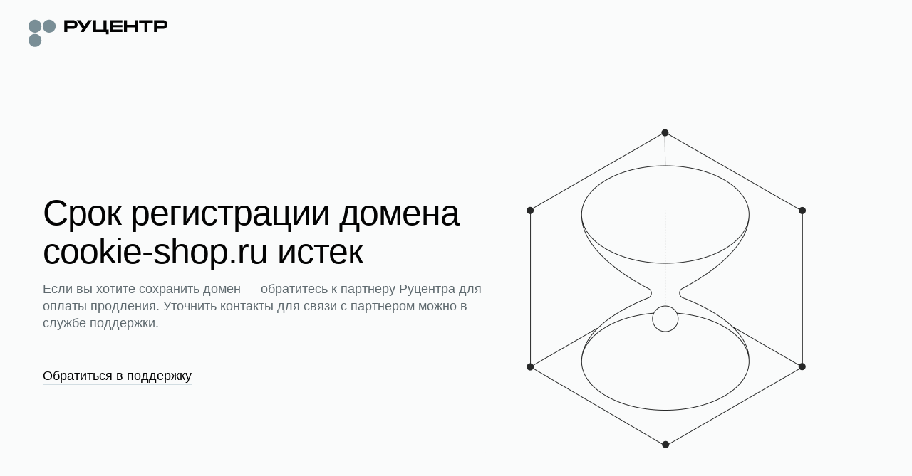

--- FILE ---
content_type: image/svg+xml
request_url: https://storage.nic.ru/ru/images/svg/1.domain-redirection.svg
body_size: 1927
content:
<svg width="40" height="40" viewBox="0 0 40 40" fill="none" xmlns="http://www.w3.org/2000/svg">
<path fill-rule="evenodd" clip-rule="evenodd" d="M37 20C37 10.2471 29.2434 2.30579 19.5625 2.00862C19.4663 2.00289 19.3697 2 19.2727 2C19.2418 2 19.2109 2.00029 19.18 2.00088C19.1201 2.00029 19.0601 2 19 2C9.05887 2 1 10.0589 1 20C1 29.9411 9.05887 38 19 38H20V37H19.1862C17.2199 36.9547 15.1992 35.3648 13.6049 32.27C13.1033 31.2963 12.6591 30.1986 12.2859 29H20V28H11.9974C11.3637 25.6217 11 22.902 11 20C11 17.8823 11.1937 15.8617 11.5446 14H27.0008C27.3518 15.8617 27.5455 17.8823 27.5455 20H28.5455C28.5455 17.8962 28.3595 15.8767 28.0178 14H34.9109C35.6148 15.8658 36 17.8879 36 20H37ZM22.934 3.45747C28.0991 4.68118 32.3526 8.26135 34.4965 13H27.8182C26.8874 8.72365 25.1296 5.29104 22.934 3.45747ZM24.9406 7.73003C23.3871 4.71442 21.4288 3.1287 19.5105 3.00752C19.4026 3.00434 19.2945 3.00216 19.1862 3.001C17.2199 3.04633 15.1992 4.63516 13.6049 7.73003C12.8358 9.22298 12.2016 11.0075 11.7516 13H26.7939C26.3439 11.0075 25.7097 9.22298 24.9406 7.73003ZM3.50348 13C5.74904 8.03662 10.3091 4.3442 15.807 3.29939C13.5203 5.08926 11.6855 8.5975 10.7273 13H3.50348ZM2 20C2 17.8879 2.38517 15.8658 3.08911 14H10.5276C10.1859 15.8767 10 17.8962 10 20C10 22.8737 10.3469 25.5901 10.9639 28H3.9962C2.72224 25.6157 2 22.8922 2 20ZM4.57511 29H11.2405C12.2715 32.4595 13.8785 35.1911 15.807 36.7006C11.0763 35.8016 7.04006 32.9424 4.57511 29Z" fill="#030303"/>
<path d="M37.3837 27.0068L27 27.0068V33.491C27 34.3191 27.6711 34.9906 28.4993 34.991L33.2907 34.9933L30.1394 31.8478L30.8459 31.14L34.8532 35.14C34.9472 35.2339 35.0001 35.3613 35 35.4941C34.9999 35.6269 34.947 35.7543 34.8529 35.8481L30.8456 39.8417L30.1397 39.1334L33.2906 35.9933L28.4988 35.991C27.1185 35.9903 26 34.8712 26 33.491V27.0068L23 27.0068V26.0068L37.3851 26.0068L34.2331 22.8607L34.9396 22.153L38.947 26.153C39.041 26.2468 39.0938 26.3742 39.0938 26.507C39.0937 26.6399 39.0408 26.7672 38.9467 26.861L34.9393 30.8546L34.2334 30.1463L37.3837 27.0068Z" fill="#030303"/>
</svg>
